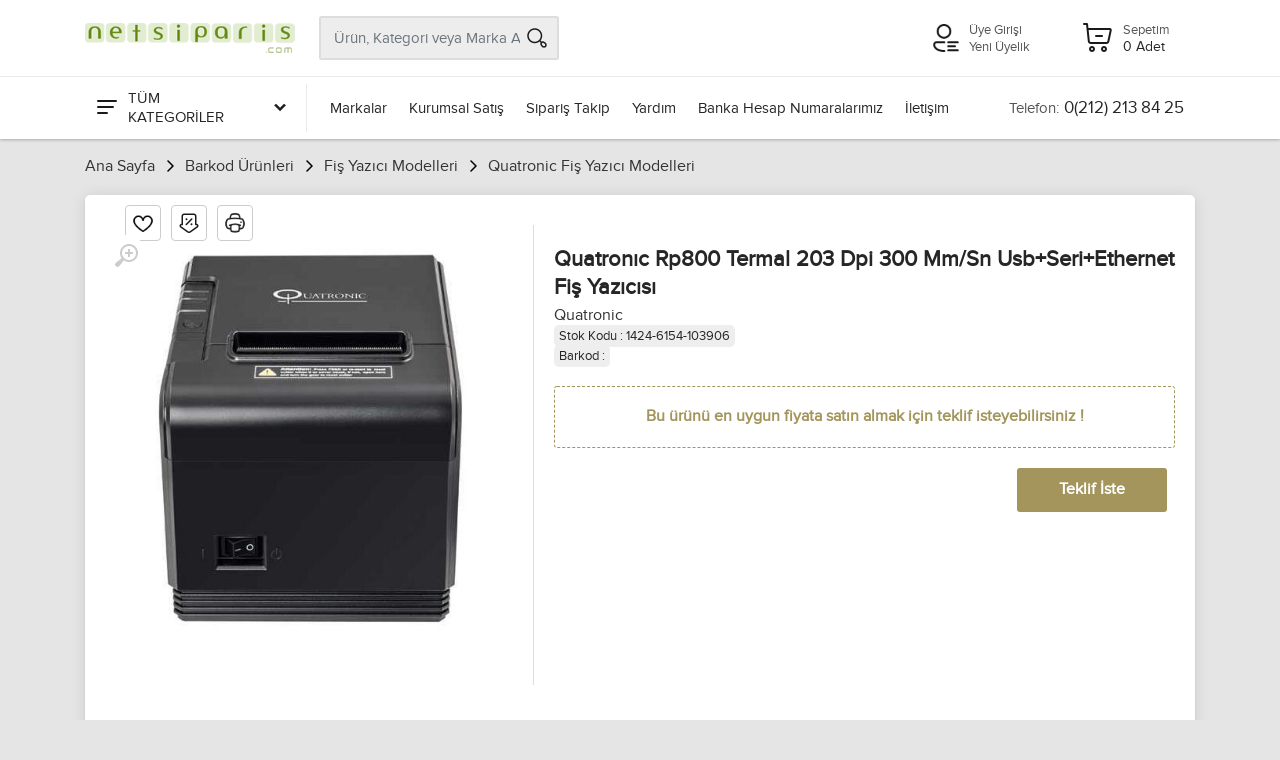

--- FILE ---
content_type: text/html; charset=utf-8
request_url: https://www.netsiparis.com/quatronic-rp800-termal-203-dpi-300-mmsn-usbseriethernet-fis-yazicisi
body_size: 74722
content:

<!DOCTYPE html>
<html lang="tr">
<head>
<meta charset="utf-8" /> 
<meta name="viewport" content="width=device-width, initial-scale=1, viewport-fit=cover" />
<meta name="description" content="En ucuz Quatronıc Rp800 Termal 203 Dpi 300 Mm/Sn Usb+Seri+Ethernet Fiş Yazıcısı ürünü sitemiz https://www.netsiparis.com da." />
<meta property="og:type" content="website" />
<meta property="og:title" content="Quatronıc Rp800 Termal 203 Dpi 300 Mm/Sn Usb+Seri+Ethernet Fiş Yazıcısı" />
<meta property="og:description" content="En ucuz Quatronıc Rp800 Termal 203 Dpi 300 Mm/Sn Usb+Seri+Ethernet Fiş Yazıcısı ürünü sitemiz https://www.netsiparis.com da." />
<meta property="og:url" content="https://www.netsiparis.com/quatronic-rp800-termal-203-dpi-300-mmsn-usbseriethernet-fis-yazicisi" />
<meta property="og:image" content="https://www.netsiparis.com/Resim/600x325/u__103906-1.jpg" />
<meta name="twitter:card" content="summary_large_image" />
<meta name="twitter:title" content="Quatronıc Rp800 Termal 203 Dpi 300 Mm/Sn Usb+Seri+Ethernet Fiş Yazıcısı" />
<meta name="twitter:description" content="En ucuz Quatronıc Rp800 Termal 203 Dpi 300 Mm/Sn Usb+Seri+Ethernet Fiş Yazıcısı ürünü sitemiz https://www.netsiparis.com da." />
<meta name="twitter:url" content="https://www.netsiparis.com/quatronic-rp800-termal-203-dpi-300-mmsn-usbseriethernet-fis-yazicisi" />
<meta name="twitter:image" content="https://www.netsiparis.com/Resim/600x325/u__103906-1.jpg" />
<link rel="canonical" href="https://www.netsiparis.com/quatronic-rp800-termal-203-dpi-300-mmsn-usbseriethernet-fis-yazicisi" />
<link rel="image_src" href="https://www.netsiparis.com/Resim/600x325/u__103906-1.jpg" />
<link rel="icon" type="image /x-icon" href="Dosyalar/favicon.ico" > 
<meta name="google-site-verification" content="lA9gMzp8zGBi6Vcoc-Vte7BPdLISI8hLq9hGMFYIn3c" />

<link rel="stylesheet" href="/Themes/Default/vendor/bootstrap/css/bootstrap.css" /><link rel="stylesheet" href="/Themes/Default/vendor/fonts/proxima/fonts.css" /><link rel="stylesheet" href="/Themes/Default/vendor/owl-carousel/assets/owl.carousel.min.css" /><link rel="stylesheet" href="/Themes/Default/css/style.css?v=281122.1751" /><title>
	Quatronıc Rp800 Termal 203 Dpi 300 Mm/Sn Usb+Seri+Ethernet Fiş Yazıcısı
</title></head>
<body pg-url="/quatronic-rp800-termal-203-dpi-300-mmsn-usbseriethernet-fis-yazicisi" pg-base-url="/quatronic-rp800-termal-203-dpi-300-mmsn-usbseriethernet-fis-yazicisi">
    <!-- site__mobile-header -->

    <header class="site__mobile-header">
        <div class="mobile-header">
            <div class="container">
                <div class="mobile-header__body">
                    <button aria-label="Menu" class="mobile-header__menu-button mm-gen-btn" type="button">
                        <span class='c-icon-24 c-icon-cat-menu'></span>
                    </button>
                    <a aria-label="Logo" class="mobile-header__logo" href="/">
                        
                        <img src="Dosyalar/832CA627-619F-4DEE-8B4F-58BACD44F7E7/100yil/logo/logo.png" alt="Netsiparis.com - Online Alışveriş" />
                        
                    </a>
                    <div class="mobile-header__search mobile-search">
                        <input type="text" class="mobile-search__input" name="txt-mobile-search" placeholder="Ürün, Kategori veya Marka Ara">
                        <button aria-label="Arama" type="button" class="mobile-search__button mobile-search__button--search" name="btn-mobile-search">
                            <span class="c-icon-24 c-icon-header-search"></span>
                        </button>
                        <button aria-label="Kapat" type="button" class="mobile-search__button mobile-search__button--close">
                            <span class='c-icon-24 c-icon-header-close'></span>
                        </button>
                        <div class="mobile-search__field"></div>
                    </div>
                    <div class="mobile-header__indicators">
                        <div class="mobile-indicator mobile-indicator--search d-md-none">
                            <button aria-label="Arama" type="button" class="mobile-indicator__button btn-urun-ara">
                                <span class="mobile-indicator__icon"><span class="c-icon-24 c-icon-header-search"></span></span>
                            </button>
                        </div>
                    </div>
                    
                    <a aria-label="Hesabım" class="mobile-header__menu-button mobile-header__menu-userbutton mm-user-btn" href="javascript:;">
                        <span class='c-icon-24 c-icon-header-user'></span>
                    </a>
                    <a aria-label="Sepetim" class="mobile-header__menu-a" href="/sepet">
                        <span class='c-icon-24 c-icon-header-basket'></span>
                    </a>
                </div>
            </div>
        </div>
    </header>
    <!-- site__mobile-header / end -->
    <!-- site__header -->
    <header class="site__header">
        <div class="header">
            <div class="header__navbar">
                <div class="header__navbar-departments">
                    <div class="departments">
                        <button aria-label="Tüm Kategoriler" class="departments__button">
                            <span class="departments__button-icon"><span class='c-icon-24 c-icon-cat-menu'></span></span>
                            <span>TÜM KATEGORİLER</span>
                            <span class="departments__button-arrow"><span class='c-icon-16 c-icon-cat-down'></span></span>
                        </button>
                        <div class="departments__menu">
                            <div class="departments__arrow"></div>
                            <div class="departments__body">
                                <ul class="departments__list" id="departments__list">
                                    <li class="departments__list-padding"></li>
                                    
                                    <li>
                                        <a href="/bilgisayar-modelleri" data-id="1" data-sub="11">Bilgisayar Modelleri <span class='c-icon-16 c-icon-cat-right c-icon-opacity'></span></a>
                                        <div class="departments__item-menu"></div>
                                    </li>
                                    
                                    <li>
                                        <a href="/yazici-modelleri" data-id="367" data-sub="12">Yazıcı Tarayıcı <span class='c-icon-16 c-icon-cat-right c-icon-opacity'></span></a>
                                        <div class="departments__item-menu"></div>
                                    </li>
                                    
                                    <li>
                                        <a href="/barkod-urunleri" data-id="372" data-sub="12">Barkod Ürünleri <span class='c-icon-16 c-icon-cat-right c-icon-opacity'></span></a>
                                        <div class="departments__item-menu"></div>
                                    </li>
                                    
                                    <li>
                                        <a href="/guvenlik-urunleri" data-id="47" data-sub="15">Güvenlik Ürünleri <span class='c-icon-16 c-icon-cat-right c-icon-opacity'></span></a>
                                        <div class="departments__item-menu"></div>
                                    </li>
                                    
                                    <li>
                                        <a href="/telefon-modelleri" data-id="16" data-sub="10">Telefon Modelleri <span class='c-icon-16 c-icon-cat-right c-icon-opacity'></span></a>
                                        <div class="departments__item-menu"></div>
                                    </li>
                                    
                                    <li>
                                        <a href="/televizyonlar" data-id="52" data-sub="2">Televizyonlar <span class='c-icon-16 c-icon-cat-right c-icon-opacity'></span></a>
                                        <div class="departments__item-menu"></div>
                                    </li>
                                    
                                    <li>
                                        <a href="/elektronik" data-id="2" data-sub="8">Elektronik <span class='c-icon-16 c-icon-cat-right c-icon-opacity'></span></a>
                                        <div class="departments__item-menu"></div>
                                    </li>
                                    
                                    <li>
                                        <a href="/beyaz-esya-mutfak" data-id="7" data-sub="6">Beyaz Eşya/Mutfak <span class='c-icon-16 c-icon-cat-right c-icon-opacity'></span></a>
                                        <div class="departments__item-menu"></div>
                                    </li>
                                    
                                    <li>
                                        <a href="/kozmetik-saglik" data-id="4" data-sub="2">Kozmetik/Sağlık <span class='c-icon-16 c-icon-cat-right c-icon-opacity'></span></a>
                                        <div class="departments__item-menu"></div>
                                    </li>
                                    
                                    <li>
                                        <a href="/hediyelik-kirtasiye" data-id="13" data-sub="2">Hediyelik/Kırtasiye <span class='c-icon-16 c-icon-cat-right c-icon-opacity'></span></a>
                                        <div class="departments__item-menu"></div>
                                    </li>
                                    
                                    <li>
                                        <a href="/muzik-aletleri" data-id="11" data-sub="10">Müzik Aletleri <span class='c-icon-16 c-icon-cat-right c-icon-opacity'></span></a>
                                        <div class="departments__item-menu"></div>
                                    </li>
                                    
                                    <li>
                                        <a href="/hirdavat-urunleri" data-id="2246" data-sub="7">Hırdavat Ürünleri <span class='c-icon-16 c-icon-cat-right c-icon-opacity'></span></a>
                                        <div class="departments__item-menu"></div>
                                    </li>
                                    
                                    <li>
                                        <a href="/ofis-urunleri" data-id="2255" data-sub="3">Ofis Ürünleri <span class='c-icon-16 c-icon-cat-right c-icon-opacity'></span></a>
                                        <div class="departments__item-menu"></div>
                                    </li>
                                    
                                    <li>
                                        <a href="/hobi-urunleri" data-id="2269" data-sub="7">Hobi Ürünleri <span class='c-icon-16 c-icon-cat-right c-icon-opacity'></span></a>
                                        <div class="departments__item-menu"></div>
                                    </li>
                                    
                                    <li>
                                        <a href="/tuning-urunleri" data-id="2333" data-sub="15">Tuning Ürünleri <span class='c-icon-16 c-icon-cat-right c-icon-opacity'></span></a>
                                        <div class="departments__item-menu"></div>
                                    </li>
                                    
                                    <li>
                                        <a href="/e-kitap-okuyucular" data-id="2453" data-sub="0">E-Kitap Okuyucular </a>
                                        <div class="departments__item-menu"></div>
                                    </li>
                                    
                                    <li>
                                        <a href="/spor-outdoor-urunleri" data-id="2478" data-sub="2">Spor Outdoor Ürünleri <span class='c-icon-16 c-icon-cat-right c-icon-opacity'></span></a>
                                        <div class="departments__item-menu"></div>
                                    </li>
                                    
                                    <li>
                                        <a href="/gpsgnss-takip-urunleri" data-id="2482" data-sub="0">GPS/GNSS Takip Ürünleri </a>
                                        <div class="departments__item-menu"></div>
                                    </li>
                                    
                                    <li class="departments__list-padding"></li>
                                </ul>
                                <div class="departments__menu-container">
                                    <div class="megamenu departments__megamenu departments__megamenu--size--xl" id="dep-megamenu"></div>
                                </div>
                            </div>
                        </div>
                    </div>
                </div>
                <div class="header__navbar-menu">
                    <div class="main-menu">
                        <ul class="main-menu__list">
                            
                            <li class="main-menu__item"><a href="/markalar" class="main-menu__link">Markalar</a></li>
                            
                            <li class="main-menu__item"><a href="/kurumsal-satis" class="main-menu__link">Kurumsal Satış</a></li>
                            <li class="main-menu__item"><a href="/siparis-takip" class="main-menu__link">Sipariş Takip</a></li>
                            <li class="main-menu__item"><a href="/yardim" class="main-menu__link">Yardım</a></li>
                            <li class="main-menu__item"><a href="/banka-hesap-numaralarimiz" class="main-menu__link">Banka Hesap Numaralarımız</a></li>
                            <li class="main-menu__item"><a href="/iletisim" class="main-menu__link">İletişim</a></li>
                            <!--
                            <li class="main-menu__item main-menu__itemactive"><a href="/teklif-iste" class="main-menu__link">Teklif İste</a></li>-->
                        </ul>
                    </div>
                </div>
                <div class="header__navbar-phone phone">
                    <a href="tel:0(212) 213 84 25" class="phone__body">
                        <div class="phone__title">Telefon:</div>
                        <div class="phone__number">0(212) 213 84 25</div>
                    </a>
                </div>
            </div>
            <div class="header__logo">
                <a href="/" class="logo">
                    <div class="logo__image">
                        
                        <img src="Dosyalar/832CA627-619F-4DEE-8B4F-58BACD44F7E7/100yil/logo/logo.png" alt="Netsiparis.com - Online Alışveriş" />
                        
                    </div>
                </a>
            </div>

            <div class="header__search" itemscope itemtype="https://schema.org/WebSite">
                <meta itemprop="url" content="https://www.netsiparis.com/quatronic-rp800-termal-203-dpi-300-mmsn-usbseriethernet-fis-yazicisi" />
                <div class="search__body" itemprop="potentialAction" itemscope itemtype="https://schema.org/SearchAction">
                    <meta itemprop="target" content="https://www.netsiparis.com/ara?s={search_term_string}" />
                    <input itemprop="query-input" class="search__input" type="text" name="search_term_string" placeholder="Ürün, Kategori veya Marka Ara" data-search-url="/ara" />
                    <button aria-label="Arama" class="search__button search__button--end" name="btn-header-search" type="button"><span class="search__button-icon"><span class="c-icon-24 c-icon-header-search"></span></span></button>

                    <div class="search__dropdown search__dropdown--suggestions suggestions">
                        <div class="suggestions__group sugg-popara-kapsul">
                            <div class="suggestions__group-title">Popüler Aramalar</div>
                            <div class="suggestions__group-title sugg-popara"></div>
                        </div>
                        <div class="suggestions__group sugg-bulurun-kapsul">
                            <div class="suggestions__group-title">Bulunan Ürünler</div>
                            <div class="suggestions__group-content sugg-bulurun"></div>
                        </div>

                        <div class="suggestions__group  sugg-bulkat-kapsul">
                            <div class="suggestions__group-title">Bulunan Kategoriler</div>
                            <div class="suggestions__group-content sugg-bulkat"></div>
                        </div>

                        <div class="suggestions__group  sugg-bulurunkat-kapsul">
                            <div class="suggestions__group-title">Bu Kategorilerde Ara</div>
                            <div class="suggestions__group-content sugg-bulurunkat"></div>
                        </div>
                    </div>
                </div>
            </div>

            <div class="header__indicators">
                
                <div class="indicator header-login-links">
                    <div class="indicator__button">
                        <span class="indicator__icon">
                            <span class="c-icon-32 c-icon-header-user"></span>
                        </span>
                        
                        <a href="/uye-girisi" title="Üye Girişi">Üye Girişi</a>
                        <a href="/yeni-uyelik" title="Yeni Üyelik">Yeni Üyelik</a>
                        
                    </div>
                </div>
                
                <div id="header-basket-button" class="indicator indicator--trigger--click">
                    <a href="javascript:;" class="indicator__button">
                        <span class="indicator__icon"><span class="c-icon-32 c-icon-header-basket"></span></span>
                        <span class="indicator__title">Sepetim</span>
                        <span class="indicator__value sepet-adet">0 Adet</span>
                    </a>
                    <div class="indicator__content">
                        <div class="dropcart">
                            <div class="modul-sepet-urunler btn btn-light btn-loading btn-xl">
                                <span class="sepet-urun-yok">Sepetinizde ürün bulunmamaktadır.</span>
                            </div>
                            <a aria-label="Sepetim" class="btn btn-sm btn-primary w-100" href="/sepet">Alışveriş Sepetim</a>
                        </div>
                    </div>
                </div>
            </div>
        </div>
    </header>

    <!-- site__header / end -->


    <section id="breadcrumb" class="ns-container main_111">
        <ul class="brd__list" itemscope itemtype="https://schema.org/BreadcrumbList">
            <li class='brd__item' itemprop="itemListElement" itemscope itemtype="https://schema.org/ListItem"><a itemprop="item" href='/'><span itemprop="name">Ana Sayfa</span></a><span class='brd__icon'></span><meta itemprop="position" content="1" />
</li><li class='brd__item' itemprop="itemListElement" itemscope itemtype="https://schema.org/ListItem"><a itemprop="item" href='barkod-urunleri'><span itemprop="name">Barkod Ürünleri</span></a><span class='brd__icon'></span><meta itemprop="position" content="2" />
</li><li class='brd__item' itemprop="itemListElement" itemscope itemtype="https://schema.org/ListItem"><a itemprop="item" href='fis-yazici-modelleri'><span itemprop="name">Fiş Yazıcı Modelleri</span></a><span class='brd__icon'></span><meta itemprop="position" content="3" />
</li><li class='brd__item' itemprop="itemListElement" itemscope itemtype="https://schema.org/ListItem"><a itemprop="item" href='quatronic-fis-yazici-modelleri'><span itemprop="name">Quatronic Fiş Yazıcı Modelleri</span></a><span class='brd__icon'></span><meta itemprop="position" content="4" />
</li>
        </ul>
    </section>

    
    <main>
        <section id="cp_block_100" class="modul_block_header mbg"></section> <!-- genel üst -->
        <section id="main_content">
            <div id="cp_block_kapsul" class="ns-container main_010">
                <div id="cp_block_1" class="modul_block_left"></div>
                <div class="modul_block_center mbg">
                    <div id="cp_block_3">







                    </div> <!-- orta üst -->
                    <div id="cp_block_0">

<div class="block-modul block-udetay block-0">
    <div class="flex-container ns-product-detail ">
        <div class="product ns-product-left">

            <div class="product-gallery product-gallery--layout--product-full product__gallery" data-layout="product-full">
                <div class="product-gallery__featured">
                    <button aria-label="Büyüt" type="button" class="product-gallery__zoom">
                        <svg width="24" height="24">
                            <path d="M15,18c-2,0-3.8-0.6-5.2-1.7c-1,1.3-2.1,2.8-3.5,4.6c-2.2,2.8-3.4,1.9-3.4,1.9s-0.6-0.3-1.1-0.7
	c-0.4-0.4-0.7-1-0.7-1s-0.9-1.2,1.9-3.3c1.8-1.4,3.3-2.5,4.6-3.5C6.6,12.8,6,11,6,9c0-5,4-9,9-9s9,4,9,9S20,18,15,18z M15,2
	c-3.9,0-7,3.1-7,7s3.1,7,7,7s7-3.1,7-7S18.9,2,15,2z M16,13h-2v-3h-3V8h3V5h2v3h3v2h-3V13z" />
                        </svg>
                    </button>
                    <div class="owl-carousel">
                        
                        <a class="image image--type--product" href="https://www.netsiparis.com/Resim/700x700/u__103906-1.jpg" target="_blank" data-width="700" data-height="700">
                            <div class="image__body">
                                <img class="image__tag" src="https://www.netsiparis.com/Resim/520x520/u__103906-1.jpg" alt="Quatronıc Rp800 Termal 203 Dpi 300 Mm/Sn Usb+Seri+Ethernet Fiş Yazıcısı" width="520" height="520">
                            </div>
                        </a>
                        
                    </div>
                </div>
                
            </div>






            <br />

            
        </div>
        <div class="ns-product-right">

            <div class="det-btn-row">
                <div class="favorite"  data-stid="103906"><span class='c-icon-24 c-icon-favorite'></span></div>
                <div class="pricealert"  data-stid="103906"><span class='c-icon-24 c-icon-pricealert'></span></div>
                <div class="print" id="print-btn"><span class='c-icon-24 c-icon-print'></span></div>
            </div>

            

            <h1>Quatronıc Rp800 Termal 203 Dpi 300 Mm/Sn Usb+Seri+Ethernet Fiş Yazıcısı</h1>
            <span class="pbrand">
                <a href="quatronic" title="Quatronic">Quatronic</a></span>

            
            <br />
            <span style="background-color: #eee; font-size: 13px; padding: 3px 5px; border-radius: 5px;">Stok Kodu : 1424-6154-103906</span><br />
            <span style="background-color: #eee; font-size: 13px; padding: 3px 5px; border-radius: 5px;">Barkod : </span>
            
            <div class="product__actions" style="justify-content: flex-end; margin-top: 20px;">
                <p style="font-weight: bold; padding: 20px 0px; border: 1px dashed #a3955b; color: #a3955b; text-align: center; border-radius: 3px; margin-bottom: 0px; width: 100%;">Bu ürünü en uygun fiyata satın almak için teklif isteyebilirsiniz !</p>


                <div class="product__actions-item product__actions-item--addtocart" style="margin-top: 20px;">
                    <button aria-label="Teklif İste" class="btn btn-primary btn-lg add-btn" style="background: #a3955b;" data-mdl-title="Teklif İste" data-mdl-content="modal-teklifiste" id="btn-modal-teklifiste"  data-stid="103906">Teklif İste</button>
                </div>
            </div>

            
            
        </div>

    </div>

    <br />
    <br />

    

    <div class="product__tabs product-tabs product-tabs--layout--full" id="product__tabs">
        <ul class="product-tabs__list">
            <li class="product-tabs__item product-tabs__item--active" data-tab-id="dty-ozl">Ürün Açıklaması</li>
            <li class="product-tabs__item" data-tab-id="dty-tkn">Teknik Özellikler</li>
            
            <li class="product-tabs__item" data-tab-id="dty-yrm" id="tab-yorum">Yorumlar </li>
            <li class="product-tabs__item" data-tab-id="dty-os">Ödeme Seçenekleri</li>
            <li class="product-tabs__item" data-tab-id="dty-gb">Geri Bildirim</li>
        </ul>
        <div class="product-tabs__content">
            <div class="product-tabs__pane product-tabs__pane--active" id="product-tab-dty-ozl">
                
                <p style="font-weight: bold; padding: 30px 0px; border: 1px dashed #555; text-align: center; border-radius: 3px; margin-bottom: 0px; width: 100%;">Bu ürünün özellikleri için henüz bilgi girilmemiş!</p>
                
            </div>

            
            <div class="product-tabs__pane" id="product-tab-dty-tkn">
                <div class="spec">
                    <div class="spec__section">
                        
                        
                        <div class="spec__row">
                            <div class="spec__name">Marka</div>
                            <div class="spec__value"> Quatronic</div>
                        </div>
                        
                        <div class="spec__row">
                            <div class="spec__name">Durum</div>
                            <div class="spec__value"> Sıfır</div>
                        </div>
                        
                        <div class="spec__row">
                            <div class="spec__name">Garanti</div>
                            <div class="spec__value"> 2 Yıl</div>
                        </div>
                        
                        <div class="spec__row">
                            <div class="spec__name">Ürün Tipi</div>
                            <div class="spec__value"> Taşınabilir</div>
                        </div>
                        
                        <div class="spec__row">
                            <div class="spec__name">Baskı Çözünürlüğü</div>
                            <div class="spec__value"> 203 Dpi</div>
                        </div>
                        
                        <div class="spec__row">
                            <div class="spec__name">Maksimum Baskı Hızı </div>
                            <div class="spec__value"> 300 mm/saniye</div>
                        </div>
                        
                        <div class="spec__row">
                            <div class="spec__name">Baskı Yöntemi</div>
                            <div class="spec__value"> Direkt Termal baskı</div>
                        </div>
                        
                        <div class="spec__row">
                            <div class="spec__name">Baskı Genişliği</div>
                            <div class="spec__value"> 80 mm</div>
                        </div>
                        
                    </div>
                </div>
            </div>
            

            <div class="product-tabs__pane paging" id="product-tab-dty-yrm" url="/quatronic-rp800-termal-203-dpi-300-mmsn-usbseriethernet-fis-yazicisi" pg-size="0" act-pg="1">


                <div class="reviews-view">
                    
                    <p style="font-weight: bold; padding: 30px 0px; border: 1px dashed #555; text-align: center; border-radius: 3px; margin-bottom: 0px; width: 100%;">Bu ürüne henüz yorum yapılmamış</p>
                    
                    <ul class="pagination" id="pagination"></ul>

                    <div class="reviews-view__form" id="yorum-form">
                        <div class="row">
                            <div class="col-12" style="margin: auto; padding: 0px 30px;">
                                <div class="form-row">
                                    <div class="form-group col-md-4">
                                        <select id="yorum-puan" name="yorum-puan" class="form-control" style="max-width: 100%; width: 140px;">
                                            <option value="0">Ürüne Puanınız</option>
                                            <option value="5">Çok İyi</option>
                                            <option value="4">İyi</option>
                                            <option value="3">İdare Eder</option>
                                            <option value="2">Kötü</option>
                                            <option value="1">Çok Kötü</option>
                                        </select>
                                    </div>
                                </div>
                                <div class="form-group">
                                    <label for="review-text">Yorumunuz</label>
                                    <textarea aria-label="Yorum" class="form-control" name="yorum" id="yorum" rows="3"></textarea>
                                </div>
                                <div class="form-group mb-0 mt-4" style="text-align: center;">
                                    <button aria-label="Yorum Yap" type="button" class="btn btn-primary" id="yorum-yap-btn"  data-stid='103906'>Yorum Yap</button>
                                </div>
                            </div>
                        </div>
                    </div>
                </div>
            </div>
            <div class="product-tabs__pane" id="product-tab-dty-os">
                
                <div class="new-inst-cvr">
                    <div class="new-inst-box">
                        <div class="new-inst-img-box">
                            <img src="/images/cc_axess.png" alt="AXESS" width="100" height="30">
                        </div>
                        <div class="new-inst-table">
                            <table>
                                <thead>
                                    <tr>
                                        <th></th>
                                        <th>TAKSİT TUTARI</th>
                                        <th>TOPLAM TUTAR</th>
                                    </tr>
                                </thead>
                                <tbody>
                                    

                                    <tr>
                                        <td>1</td>
                                        <td>3.648,29 TL</td>
                                        <td>3.648,29 TL</td>
                                    </tr>

                                    

                                    <tr>
                                        <td>2</td>
                                        <td>1.905,93 TL</td>
                                        <td>3.811,86 TL</td>
                                    </tr>

                                    

                                    <tr>
                                        <td>3</td>
                                        <td>1.295,02 TL</td>
                                        <td>3.885,06 TL</td>
                                    </tr>

                                    

                                    <tr>
                                        <td>4</td>
                                        <td>990,28 TL</td>
                                        <td>3.961,13 TL</td>
                                    </tr>

                                    
                                </tbody>
                            </table>
                        </div>
                    </div>
                </div>
                
                <div class="new-inst-cvr">
                    <div class="new-inst-box">
                        <div class="new-inst-img-box">
                            <img src="/images/cc_bonus.png" alt="BONUS" width="100" height="30">
                        </div>
                        <div class="new-inst-table">
                            <table>
                                <thead>
                                    <tr>
                                        <th></th>
                                        <th>TAKSİT TUTARI</th>
                                        <th>TOPLAM TUTAR</th>
                                    </tr>
                                </thead>
                                <tbody>
                                    

                                    <tr>
                                        <td>1</td>
                                        <td>3.648,29 TL</td>
                                        <td>3.648,29 TL</td>
                                    </tr>

                                    

                                    <tr>
                                        <td>2</td>
                                        <td>1.905,93 TL</td>
                                        <td>3.811,86 TL</td>
                                    </tr>

                                    

                                    <tr>
                                        <td>3</td>
                                        <td>1.295,02 TL</td>
                                        <td>3.885,06 TL</td>
                                    </tr>

                                    

                                    <tr>
                                        <td>4</td>
                                        <td>990,28 TL</td>
                                        <td>3.961,13 TL</td>
                                    </tr>

                                    

                                    <tr>
                                        <td>5</td>
                                        <td>818,09 TL</td>
                                        <td>4.090,47 TL</td>
                                    </tr>

                                    

                                    <tr>
                                        <td>6</td>
                                        <td>695,81 TL</td>
                                        <td>4.174,88 TL</td>
                                    </tr>

                                    

                                    <tr>
                                        <td>7</td>
                                        <td>608,98 TL</td>
                                        <td>4.262,84 TL</td>
                                    </tr>

                                    

                                    <tr>
                                        <td>8</td>
                                        <td>544,32 TL</td>
                                        <td>4.354,60 TL</td>
                                    </tr>

                                    

                                    <tr>
                                        <td>9</td>
                                        <td>494,49 TL</td>
                                        <td>4.450,39 TL</td>
                                    </tr>

                                    
                                </tbody>
                            </table>
                        </div>
                    </div>
                </div>
                
                <div class="new-inst-cvr">
                    <div class="new-inst-box">
                        <div class="new-inst-img-box">
                            <img src="/images/cc_paraf.png" alt="PARAF" width="100" height="30">
                        </div>
                        <div class="new-inst-table">
                            <table>
                                <thead>
                                    <tr>
                                        <th></th>
                                        <th>TAKSİT TUTARI</th>
                                        <th>TOPLAM TUTAR</th>
                                    </tr>
                                </thead>
                                <tbody>
                                    

                                    <tr>
                                        <td>1</td>
                                        <td>3.648,29 TL</td>
                                        <td>3.648,29 TL</td>
                                    </tr>

                                    

                                    <tr>
                                        <td>2</td>
                                        <td>1.905,93 TL</td>
                                        <td>3.811,86 TL</td>
                                    </tr>

                                    

                                    <tr>
                                        <td>3</td>
                                        <td>1.295,02 TL</td>
                                        <td>3.885,06 TL</td>
                                    </tr>

                                    

                                    <tr>
                                        <td>4</td>
                                        <td>990,28 TL</td>
                                        <td>3.961,13 TL</td>
                                    </tr>

                                    
                                </tbody>
                            </table>
                        </div>
                    </div>
                </div>
                
                <div class="new-inst-cvr">
                    <div class="new-inst-box">
                        <div class="new-inst-img-box">
                            <img src="/images/cc_maxımum.png" alt="MAXIMUM" width="100" height="30">
                        </div>
                        <div class="new-inst-table">
                            <table>
                                <thead>
                                    <tr>
                                        <th></th>
                                        <th>TAKSİT TUTARI</th>
                                        <th>TOPLAM TUTAR</th>
                                    </tr>
                                </thead>
                                <tbody>
                                    

                                    <tr>
                                        <td>1</td>
                                        <td>3.648,29 TL</td>
                                        <td>3.648,29 TL</td>
                                    </tr>

                                    

                                    <tr>
                                        <td>2</td>
                                        <td>1.905,93 TL</td>
                                        <td>3.811,86 TL</td>
                                    </tr>

                                    

                                    <tr>
                                        <td>3</td>
                                        <td>1.295,02 TL</td>
                                        <td>3.885,06 TL</td>
                                    </tr>

                                    

                                    <tr>
                                        <td>4</td>
                                        <td>990,28 TL</td>
                                        <td>3.961,13 TL</td>
                                    </tr>

                                    
                                </tbody>
                            </table>
                        </div>
                    </div>
                </div>
                
                <div class="new-inst-cvr">
                    <div class="new-inst-box">
                        <div class="new-inst-img-box">
                            <img src="/images/cc_fıx.png" alt="FIX" width="100" height="30">
                        </div>
                        <div class="new-inst-table">
                            <table>
                                <thead>
                                    <tr>
                                        <th></th>
                                        <th>TAKSİT TUTARI</th>
                                        <th>TOPLAM TUTAR</th>
                                    </tr>
                                </thead>
                                <tbody>
                                    

                                    <tr>
                                        <td>1</td>
                                        <td>3.648,29 TL</td>
                                        <td>3.648,29 TL</td>
                                    </tr>

                                    

                                    <tr>
                                        <td>2</td>
                                        <td>1.905,93 TL</td>
                                        <td>3.811,86 TL</td>
                                    </tr>

                                    

                                    <tr>
                                        <td>3</td>
                                        <td>1.295,02 TL</td>
                                        <td>3.885,06 TL</td>
                                    </tr>

                                    

                                    <tr>
                                        <td>4</td>
                                        <td>990,28 TL</td>
                                        <td>3.961,13 TL</td>
                                    </tr>

                                    
                                </tbody>
                            </table>
                        </div>
                    </div>
                </div>
                
                <div class="new-inst-cvr">
                    <div class="new-inst-box">
                        <div class="new-inst-img-box">
                            <img src="/images/cc_world.png" alt="WORLD" width="100" height="30">
                        </div>
                        <div class="new-inst-table">
                            <table>
                                <thead>
                                    <tr>
                                        <th></th>
                                        <th>TAKSİT TUTARI</th>
                                        <th>TOPLAM TUTAR</th>
                                    </tr>
                                </thead>
                                <tbody>
                                    

                                    <tr>
                                        <td>1</td>
                                        <td>3.648,29 TL</td>
                                        <td>3.648,29 TL</td>
                                    </tr>

                                    

                                    <tr>
                                        <td>2</td>
                                        <td>1.905,93 TL</td>
                                        <td>3.811,86 TL</td>
                                    </tr>

                                    

                                    <tr>
                                        <td>3</td>
                                        <td>1.295,02 TL</td>
                                        <td>3.885,06 TL</td>
                                    </tr>

                                    

                                    <tr>
                                        <td>4</td>
                                        <td>990,28 TL</td>
                                        <td>3.961,13 TL</td>
                                    </tr>

                                    
                                </tbody>
                            </table>
                        </div>
                    </div>
                </div>
                
                <div class="new-inst-cvr">
                    <div class="new-inst-box">
                        <div class="new-inst-img-box">
                            <img src="/images/cc_bankkart.png" alt="BANKKART" width="100" height="30">
                        </div>
                        <div class="new-inst-table">
                            <table>
                                <thead>
                                    <tr>
                                        <th></th>
                                        <th>TAKSİT TUTARI</th>
                                        <th>TOPLAM TUTAR</th>
                                    </tr>
                                </thead>
                                <tbody>
                                    

                                    <tr>
                                        <td>1</td>
                                        <td>3.648,29 TL</td>
                                        <td>3.648,29 TL</td>
                                    </tr>

                                    

                                    <tr>
                                        <td>2</td>
                                        <td>1.905,93 TL</td>
                                        <td>3.811,86 TL</td>
                                    </tr>

                                    

                                    <tr>
                                        <td>3</td>
                                        <td>1.295,02 TL</td>
                                        <td>3.885,06 TL</td>
                                    </tr>

                                    

                                    <tr>
                                        <td>4</td>
                                        <td>990,28 TL</td>
                                        <td>3.961,13 TL</td>
                                    </tr>

                                    
                                </tbody>
                            </table>
                        </div>
                    </div>
                </div>
                
            </div>
            <div class="product-tabs__pane" id="product-tab-dty-gb">

                <div class="feedback__form">
                    <div class="row">
                        <div class="col-12" style="margin: auto; padding: 0px 30px;">

                            <div class="form-group">
                                <div class="form-check">
                                    <span class="input-check form-check-input">
                                        <span class="input-check__body">
                                            <input class="input-check__input" type="checkbox" id="feedback_1" name="feedback_1">
                                            <span class="input-check__box"></span>
                                            <span class="input-check__icon"></span>
                                        </span>
                                    </span>
                                    <label class="form-check-label" for="feedback_1">Ürün açıklaması yetersiz.</label>
                                </div>
                            </div>

                            <div class="form-group">
                                <div class="form-check">
                                    <span class="input-check form-check-input"><span class="input-check__body">
                                        <input class="input-check__input" type="checkbox" id="feedback_2" name="feedback_2">
                                        <span class="input-check__box"></span><span class="input-check__icon"></span></span></span>
                                    <label class="form-check-label" for="feedback_2">Ürün açıklamasında hata var.</label>
                                </div>
                            </div>

                            <div class="form-group">
                                <div class="form-check">
                                    <span class="input-check form-check-input"><span class="input-check__body">
                                        <input class="input-check__input" type="checkbox" id="feedback_3" name="feedback_3">
                                        <span class="input-check__box"></span>
                                        <span class="input-check__icon"></span>
                                    </span></span>
                                    <label class="form-check-label" for="feedback_3">Bu sayfada teknik bir problem var.</label>
                                </div>
                            </div>

                            <div class="form-group">
                                <div class="form-check">
                                    <span class="input-check form-check-input"><span class="input-check__body">
                                        <input class="input-check__input" type="checkbox" id="feedback_4" name="feedback_4">
                                        <span class="input-check__box"></span>
                                        <span class="input-check__icon"></span>
                                    </span></span>
                                    <label class="form-check-label" for="feedback_4">Bu ürünün sitede yer almaması gerektiği kanatindeyim.</label>
                                </div>
                            </div>

                            <div class="form-group">
                                <div class="form-check">
                                    <span class="input-check form-check-input"><span class="input-check__body">
                                        <input class="input-check__input" type="checkbox" id="feedback_5" name="feedback_5">
                                        <span class="input-check__box"></span><span class="input-check__icon"></span></span></span>
                                    <label class="form-check-label" for="feedback_5">Bu ürünün fiyatı piyasaya göre çok pahalı.</label>
                                </div>
                            </div>

                            <div class="form-group">
                                <div class="form-check">
                                    <span class="input-check form-check-input"><span class="input-check__body">
                                        <input class="input-check__input" type="checkbox" id="feedback_6" name="feedback_6">
                                        <span class="input-check__box"></span><span class="input-check__icon"></span></span></span>
                                    <label class="form-check-label" for="feedback_6">Ürün resmi görüntülenmiyor veya kalitesi çok düşük.</label>
                                </div>
                            </div>
                            <div class="form-group">
                                <label for="feedback-text">Eklemek İstedikleriniz</label>
                                <textarea class="form-control" id="feedback-text" name="feedback-text" rows="3"></textarea>
                            </div>
                            <div class="form-group mb-0 mt-4" style="text-align: center;">
                                <button aria-label="Geri Bildirim" type="button" class="btn btn-primary" id="geri-bildirim-btn"  data-stid='103906'>Geri Bildirim Gönder</button>
                            </div>
                        </div>
                    </div>
                </div>
            </div>
        </div>
    </div>





    <div style="clear: both;"></div>
</div>


<div class="ns-modal" id="modal-teklifiste">
    <div class="ns-modal-overlay"></div>
    <div class="ns-modal-wrapper ns-modal-transition">
        <div class="ns-modal-header">
            <button class="ns-modal-close"></button>
            <h2 class="ns-modal-heading"></h2>
        </div>
        <div class="ns-modal-body">
            <div class="ns-modal-content">

                <div class="card-body card-body--padding--1">
                    <p id="teklif-loading" style="margin: 0px; padding: 20px 0px; text-align: center;">
                        <img src="/images/loading.gif" />
                    </p>
                </div>
            </div>
        </div>
    </div>
</div>

<div class="ns-modal" id="modal-tavsiyeet">
    <div class="ns-modal-overlay"></div>
    <div class="ns-modal-wrapper ns-modal-transition">
        <div class="ns-modal-header">
            <button aria-label="Kapat" class="ns-modal-close"></button>
            <h2 class="ns-modal-heading"></h2>
        </div>
        <div class="ns-modal-body">
            <div class="ns-modal-content">
                <div class="card-body card-body--padding--1">
                    <div class="form-group">
                        <label for="tavsiyeet-eposta">Tavsiye edilecek kişinin e-posta adresi</label>
                        <input type="text" id="tavsiyeet-eposta" name="tavsiyeet-eposta" class="form-control">
                    </div>
                    <div class="form-group mb-0 mt-4" style="text-align: center;">
                        <button aria-label="Tavsiye Et" type="button" class="btn btn-primary" id="tavsiyeet-btn"  data-stid='103906'>Gönder</button>
                    </div>
                </div>
            </div>
        </div>
    </div>
</div>

<div class="ns-modal" id="modal-dahaucuzunubuldum">
    <div class="ns-modal-overlay"></div>
    <div class="ns-modal-wrapper ns-modal-transition">
        <div class="ns-modal-header">
            <button aria-label="Kapat" class="ns-modal-close"></button>
            <h2 class="ns-modal-heading"></h2>
        </div>
        <div class="ns-modal-body">
            <div class="ns-modal-content">
                <div class="card-body card-body--padding--1">
                    <div class="form-group">
                        <label for="ucuzbuldum-text">Ucuz bulduğunuz sitedeki ürün linki</label>
                        <textarea class="form-control" id="ucuzbuldum-text" name="ucuzbuldum-text" rows="3"></textarea>
                    </div>
                    <div class="form-group mb-0 mt-4" style="text-align: center;">
                        <button aria-label="Ucuza Buldum" type="button" class="btn btn-primary" id="ucuzbuldum-btn"  data-stid='103906'>Gönder</button>
                    </div>
                </div>
            </div>
        </div>
    </div>
</div>

<div class="pswp" tabindex="-1" role="dialog" aria-hidden="true">
    <div class="pswp__bg"></div>
    <div class="pswp__scroll-wrap">
        <div class="pswp__container">
            <div class="pswp__item"></div>
            <div class="pswp__item"></div>
            <div class="pswp__item"></div>
        </div>
        <div class="pswp__ui pswp__ui--hidden">
            <div class="pswp__top-bar">
                <div class="pswp__counter"></div>
                <button aria-label="Kapat" class="pswp__button pswp__button--close"></button>
                <button aria-label="Tam Ekran" class="pswp__button pswp__button--fs"></button>
                <button aria-label="Büyüt" class="pswp__button pswp__button--zoom"></button>
                <div class="pswp__preloader">
                    <div class="pswp__preloader__icn">
                        <div class="pswp__preloader__cut">
                            <div class="pswp__preloader__donut"></div>
                        </div>
                    </div>
                </div>
            </div>
            <div class="pswp__share-modal pswp__share-modal--hidden pswp__single-tap">
                <div class="pswp__share-tooltip"></div>
            </div>
            <button aria-label="Geri" class="pswp__button pswp__button--arrow--left" title="Geri"></button>
            <button aria-label="İleri" class="pswp__button pswp__button--arrow--right" title="İleri"></button>
            <div class="pswp__caption">
                <div class="pswp__caption__center"></div>
            </div>
        </div>
    </div>
</div>
</div> <!-- orta sabit -->
                    <div id="cp_block_4"></div> <!-- orta alt -->
                </div>
                <div id="cp_block_2" class="modul_block_right"></div>
            </div>
        </section>
        <section id="cp_block_101" class="modul_block_footer mbg"></section> <!-- genel alt -->
    </main>
    <!-- Google tag (gtag.js) -->
<script async src="https://www.googletagmanager.com/gtag/js?id=G-4FBNME0KNE"></script>
<script>
  window.dataLayer = window.dataLayer || [];
  function gtag(){dataLayer.push(arguments);}
  gtag('js', new Date());

  gtag('config', 'G-4FBNME0KNE');
</script>
    <!--Start of Tawk.to Script-->
<script type="text/javascript">
var Tawk_API=Tawk_API||{}, Tawk_LoadStart=new Date();
(function(){
var s1=document.createElement("script"),s0=document.getElementsByTagName("script")[0];
s1.async=true;
s1.src='https://embed.tawk.to/5a58722e4b401e45400c074c/default';
s1.charset='UTF-8';
s1.setAttribute('crossorigin','*');
s0.parentNode.insertBefore(s1,s0);
})();
</script>
<!--End of Tawk.to Script-->
    
    <input type="hidden" name="g-recaptcha-input" id="g-recaptcha-input">


    <footer class="site__footer">
        <div class="site-footer">
            <div class="site-footer__widgets">
                <div class="container">
                    <div class="row">
                        <div class="col-6 col-md-3 col-xl-3">
                            <div class="site-footer__widget footer-contacts">
                                <p class="footer-title">İletişim</p>
                                <ul class="footer-links__list">
                                    <li class="footer-links__item"><b>ADRES :</b> Gülbahar Mh. Karanfil Sk. Birlik Apt. A Blok No:2 Kat:2 Şişli/İstanbul</li>
                                    <li class="footer-links__item"><b>TELEFON :</b> 0(212) 213 84 25</li>
                                    <li class="footer-links__item"><b>E-POSTA :</b> bilgi@netsiparis.com</li>
                                </ul>
                            </div>
                            <br />
                            <div class="footer-newsletter__text footer-newsletter__text--social">Bizi Takip Edin</div>
                            <div class="footer-newsletter__social-links social-links">
                                <ul class="social-links__list">
                                    <li class="social-links__item social-links__item--facebook"><a href="https://www.facebook.com/NetsiparisCom/?fref=ts" target="_blank" aria-label="Facebook"><span class='c-icon-16 c-icon-facebook'></span></a></li>
                                    <li class="social-links__item social-links__item--twitter"><a href="https://twitter.com/NetsiparisCom" target="_blank" aria-label="Twitter"><span class='c-icon-16 c-icon-twitter'></span></a></li>
                                    
                                </ul>
                            </div>
                        </div>
                        <div class="col-6 col-md-3 col-xl-2">
                            <div class="site-footer__widget footer-links">
                                <p class="footer-title">Kurumsal</p>
                                <ul class="footer-links__list">
                                    <li class="footer-links__item"><a href="/iletisim" class="footer-links__link">İletişim</a></li>
                                    <li class="footer-links__item"><a href="/hakkimizda" class="footer-links__link">Hakkımızda</a></li>
                                    <li class="footer-links__item"><a href="/bize-sorun" class="footer-links__link">Bize Sorun</a></li>
                                    <li class="footer-links__item"><a href="/yardim" class="footer-links__link">Yardım</a></li>
                                    <li class="footer-links__item"><a href="/banka-hesap-numaralarimiz" class="footer-links__link">Banka Hesap Numaralarımız</a></li>
                                    <li class="footer-links__item"><a href="/kurumsal-satis" class="footer-links__link">Kurumsal Satış</a></li>
                                </ul>
                            </div>
                        </div>
                        <div class="col-6 col-md-3 col-xl-2">
                            <div class="site-footer__widget footer-links">
                                <p class="footer-title">Hesabım</p>
                                <ul class="footer-links__list">
                                    <li class="footer-links__item"><a href="/kisisel-bilgilerim" class="footer-links__link">Kişisel Bilgilerim</a></li>
                                    
                                    <li class="footer-links__item"><a href="/siparislerim" class="footer-links__link">Siparişlerim</a></li>
                                    <li class="footer-links__item"><a href="/tekliflerim" class="footer-links__link">Tekliflerim</a></li>
                                    <li class="footer-links__item"><a href="/kayitli-sepetlerim" class="footer-links__link">Kayıtlı Sepetlerim</a></li>
                                    <li class="footer-links__item"><a href="/ariza-iade" class="footer-links__link">Arıza-İade İşlemleri</a></li>
                                    <li class="footer-links__item"><a href="/odeme-bildirimi" class="footer-links__link">Ödeme Bildirimi</a></li>
                                    <li class="footer-links__item"><a href="/kuponlarim" class="footer-links__link">Kuponlarım</a></li>
                                    <li class="footer-links__item"><a href="/puan-hareketlerim" class="footer-links__link">Puan Hareketlerim</a></li>
                                    <li class="footer-links__item"><a href="/sorularim" class="footer-links__link">Sorularım</a></li>
                                    <li class="footer-links__item"><a href="/yorumlarim" class="footer-links__link">Yorumlarım</a></li>
                                    <li class="footer-links__item"><a href="/takip-ettigim-urunler" class="footer-links__link">Takip Ettiğim Ürünler</a></li>
                                    <li class="footer-links__item"><a href="/fiyati-dusunce-haber-verilecek-urunler" class="footer-links__link">Fiyatı Düşünce Haber Verilecekler</a></li>
                                </ul>
                            </div>
                        </div>
                        <div class="col-6 col-md-3 col-xl-2">
                            <div class="site-footer__widget footer-links">
                                <p class="footer-title">Bilgilendirme</p>
                                <ul class="footer-links__list">
                                    <li class="footer-links__item"><a href="/iptal-iade-politikasi" class="footer-links__link">İptal İade Politikası</a></li>
                                    <li class="footer-links__item"><a href="/uyelik-sozlesmesi" class="footer-links__link">Üyelik Sözleşmesi</a></li>
                                    
                                    <li class="footer-links__item"><a href="/kisisel-verilerin-korunmasi" class="footer-links__link">KVKK ve Gizlilik</a></li>
                                    <li class="footer-links__item"><a href="/cerez-politikasi" class="footer-links__link">Çerez Politikası</a></li>
                                    <li class="footer-links__item"><a href="/mesafeli-satis-sozlesmesi" class="footer-links__link">Mesafeli Satış Söz.</a></li>
                                </ul>
                            </div>
                        </div>
                        <div class="col-12 col-md-6 col-xl-3">
                            <div class="site-footer__widget footer-newsletter">
                                <p class="footer-title">E-bülten Aboneliği</p>
                                <div class="footer-newsletter__text">Kampanyalarımızdan haberdar olmak için e-posta adresinizi yazınız.</div>
                                <form action="" class="footer-newsletter__form">
                                    <label class="sr-only" for="footer-newsletter-address">E-posta Adresiniz</label>
                                    <input type="text" class="footer-newsletter__form-input" id="footer-newsletter-address" placeholder="E-posta Adresiniz">
                                    <button type="button" aria-label="Gönder" class="footer-newsletter__form-button" name="bulten-gonder">Gönder</button>
                                </form>
                            </div>
                        </div>
                    </div>
                </div>
            </div>
        </div>
    </footer>

    <div class="ns-modal">
        <div class="ns-modal-overlay ns-modal-toggle"></div>
        <div class="ns-modal-wrapper ns-modal-transition">
            <div class="ns-modal-header">
                <button aria-label="Kapat" class="ns-modal-close ns-modal-toggle"></button>
                <h2 class="ns-modal-heading"></h2>
            </div>

            <div class="ns-modal-body">
                <div class="ns-modal-content"></div>
            </div>
        </div>
    </div>
    <div class="mobile-menu">
        <div class="mobile-menu__backdrop"></div>
        <div class="mobile-menu__body">
            <button aria-label="Geri" class="mobile-menu__back" type="button"><span class='c-icon-16 c-icon-cat-left'></span></button>
            <button aria-label="Kapat" class="mobile-menu__close" type="button"><span class='c-icon-16 c-icon-header-close'></span></button>
            <div class="mobile-menu__panel">
                <div class="mobile-menu__panel-header">
                    <div class="mobile-menu__panel-title">Menü</div>
                </div>
                <div class="mobile-menu__panel-body">
                    <div class="mobile-menu__indicators">
                        <a aria-label="Logo" class="mobile-menu__indicator" href="/">
                            <span class="mobile-menu__indicator-icon">
                                <span class='c-icon-20 c-icon-header-home'></span>
                            </span>
                            <span class="mobile-menu__indicator-title">Ana Sayfa</span>
                        </a>
                        
                        <a aria-label="Hesabım" class="mobile-menu__indicator mm-user-btn" href="javascript:;">
                            <span class="mobile-menu__indicator-icon">
                                <span class='c-icon-20 c-icon-header-user'></span>
                            </span>
                            <span class="mobile-menu__indicator-title">Hesabım</span>
                        </a>
                        
                        <a aria-label="Sepetim" class="mobile-menu__indicator" href="/sepet">
                            <span class="mobile-menu__indicator-icon">
                                <span class='c-icon-20 c-icon-header-basket'></span>
                            </span>
                            <span class="mobile-menu__indicator-title">Sepetim</span>
                        </a>
                        <a aria-label="İletişim" class="mobile-menu__indicator" href="/iletisim">
                            <span class="mobile-menu__indicator-icon">
                                <span class='c-icon-20 c-icon-header-contact'></span>
                            </span>
                            <span class="mobile-menu__indicator-title">İletişim</span>
                        </a>
                    </div>
                    <div class="mobile-menu__divider"></div>

                    <div class="mobile-menu__loading">
                        <p class="btn btn-light btn-loading btn-lg" style="width: 100%; padding: 50px;"></p>
                    </div>

                    <ul class="mobile-menu__links"></ul>

                </div>
                <div class="mobile-filtre__panel-body">
                    <div class="mobile-menu__loading">
                        <p class="btn btn-light btn-loading btn-lg" style="width: 100%; padding: 50px;"></p>
                    </div>
                    <div class="mobile-filtre__content">
                    </div>
                </div>
            </div>
        </div>
    </div>
    <div id="main-overlay"></div>
    <br />
    <center>
        <img src="/images/koyurenklogo.png" alt="Koyurenk.com E-ticaret" width="69" height="33" /></center>
    <br />


    <link rel="stylesheet" href="/Themes/Default/vendor/photoswipe/photoswipe.css" />
    <link rel="stylesheet" href="/Themes/Default/vendor/select2/css/select2.min.css" />
    <link rel="stylesheet" href="/Themes/Default/css/toastr.min.css" />
    <link rel="stylesheet" href="/Themes/Default/css/custom-icons.css" />

    <script type="text/javascript" src="/Themes/Default/vendor/jquery/jquery.min.js"></script>
    <script type="text/javascript" src="/Themes/Default/vendor/bootstrap/js/bootstrap.bundle.min.js"></script>
    <script type="text/javascript" src="/Themes/Default/vendor/owl-carousel/owl.carousel.min.js"></script>
    <script type="text/javascript" src="/Themes/Default/vendor/select2/js/select2.min.js"></script>
    <script type="text/javascript" src="/Themes/Default/js/main.js?v=151223.11"></script>
    <script type="text/javascript" src="/Themes/Default/js/photoswipe.min.js"></script>
    <script type="text/javascript" src="/Themes/Default/js/photoswipe-ui-default.min.js"></script>

    

    <script type="text/javascript" src="/Themes/Default/js/sticky-sidebar.js"></script>
    <script>
        $(document).ready(function () {
            $('.modul_block_left, .modul_block_right, .modul_block_center')
                .koyusticky({
                    additionalMarginTop: 20,
                    additionalMarginBottom: 20
                });
        });
    </script>

    <script>

        $("#departments__list a").mouseover(function () {
            //$("#departments__list > li > a").css("", "");
            //$(this).css("background", "#f0f0f0");
            $("#dep-megamenu .mm-kapsul").hide();
            $("#dep-megamenu").addClass("btn-secondary btn-loading btn-xl");

            var id = $(this).attr('data-id');
            var sub = $(this).attr('data-sub');
            if (sub > 0) {
                $(".departments__megamenu ").addClass("departments__megamenu--open");

                if ($(".mm-kapsul" + id).length > 0) {
                    $(".mm-kapsul" + id).show();
                    $("#dep-megamenu").removeClass("btn-secondary btn-loading btn-xl");
                    masonry(id);
                }
                else {

                    $.ajax({
                        url: '/data/get-categories/?id=' + id,
                        dataType: "json",
                        success: function (data) {
                            if (data != "") {
                                var Tum = "";
                                $.each(data, function (i, item) {
                                    var Ust = "<li><a href='/" + item.cUrl + "'>" + item.cAd + "</a></li>";

                                    var Alt = "";
                                    $.each(item.cSub, function (i, item2) {
                                        Alt += "<li><a href='/" + item2.subUrl + "'>" + item2.subAd + "</a></li>";
                                    });
                                    Tum += "<ul class='megamenu-links masonry-item'>" + Ust + Alt + "</ul>";
                                });
                                if (Tum != "") {
                                    $("#dep-megamenu").append("<div class='mm-kapsul mm-kapsul" + id + " masonry" + id + " '>" + Tum + "</div>");
                                    $("#dep-megamenu").removeClass("btn-secondary btn-loading btn-xl");
                                }
                                else {
                                    $(".departments__megamenu ").removeClass("departments__megamenu--open");
                                }
                            }
                            masonry(id);
                        }
                    });
                }
            }
            else {
                $(".departments__megamenu ").removeClass("departments__megamenu--open");
            }
            masonry(id);
        });
    </script>

    <script src='/Themes/Default/js/masonry.pkgd.min.js'></script>
    <script>
        function masonry(id) {
            var elem = document.querySelector('.masonry' + id);
            var msnry = new Masonry(elem, {
                itemSelector: '.masonry-item',
                columnWidth: 200
            });
        }
    </script>
</body>
</html>
